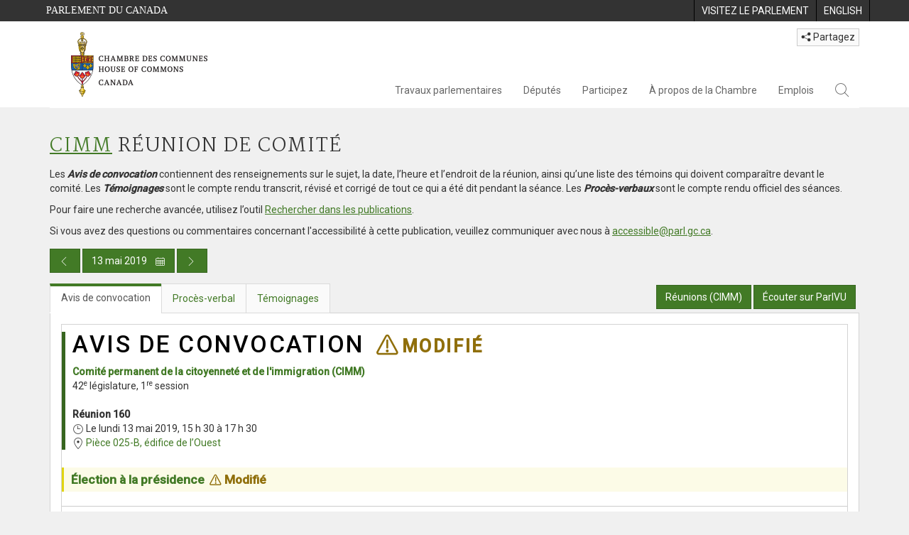

--- FILE ---
content_type: text/css
request_url: https://www.ourcommons.ca/documentviewer/assets/styles/publications/committee-notice/committee-notices-42.css
body_size: 5439
content:
.site-code-house .NoticeHeader {
  border-left: solid 5px #37651f;
}
.site-code-parl .NoticeHeader {
  border-left: solid 5px #3072ab;
}
.NoticeHeader {
  background-color: white !important;
  padding: 0 10px !important;
}
.NoticeHeader h1 {
  margin-top: 10px;
  margin-bottom: 10px;
  font-size: 2.4em;
  font-family: inherit;
  font-weight: 500;
  line-height: 1.1;
  color: black;
}
.NoticeHeader h1 .Amended {
  /*margin-left: 2px;*/
  color: #906F0B;
  font-weight: bold;
}
div.NoticeBase {
  WIDTH: 100%;
  TEXT-VALIGN: top;
  margin-left: auto;
  margin-right: auto;
}
div.CommitteeName {
  FONT-WEIGHT: bold;
  TEXT-ALIGN: left;
}
div.Title {
  FONT-WEIGHT: bold;
  FONT-SIZE: 14pt;
  TEXT-ALIGN: left;
}
div.HouseInfo {
  FONT-SIZE: 10pt;
  TEXT-ALIGN: left;
}
div.Amended {
  color: #906F0B;
  font-weight: bold;
  /*margin-left: 2px;*/
}
div.MeetingNumber {
  FONT-WEIGHT: bold;
  TEXT-ALIGN: left;
}
div.AmendedMeetingNumber {
  FONT-WEIGHT: bold;
  TEXT-ALIGN: left;
  BORDER-LEFT: #E0D410 3px solid;
  background-color: #FCFBE7;
  margin-left: -10px;
  margin-right: -10px;
  padding-left: 8px;
  padding-right: 8px;
}
div.MeetingDate {
  TEXT-ALIGN: left;
}
div.MeetingTime {
  TEXT-ALIGN: left;
}
div.MeetingLocation {
  TEXT-ALIGN: left;
}
div.OrdersOfTheDay {
  FONT-WEIGHT: bold;
  FONT-SIZE: 14pt;
  FONT-VARIANT: small-caps;
  TEXT-DECORATION: underline;
}
span.Amended {
  color: #906F0B;
  font-weight: bold;
  /*margin-left: 3px;*/
}
div.Signature {
  TEXT-ALIGN: center;
}
div.AmendedSignature {
  TEXT-ALIGN: center;
  BORDER-LEFT: #E0D410 3px solid;
  background-color: #FCFBE7;
}
div.SignatureFixedText {
  TEXT-ALIGN: center;
}
div.AlignRight {
  TEXT-ALIGN: right;
}
P.Note {
  BORDER-RIGHT: black 2px solid;
  BORDER-TOP: black 2px solid;
  FONT-SIZE: 12pt;
  BORDER-LEFT: black 2px solid;
  BORDER-BOTTOM: black 2px solid;
  BACKGROUND-COLOR: white;
  TEXT-ALIGN: left;
}
.publication-container-content P {
  FONT-SIZE: 12pt;
}
div.Center {
  TEXT-ALIGN: center;
}
div.StudyActivity {
  FONT-WEIGHT: bold;
  FONT-SIZE: 13pt;
  TEXT-ALIGN: left;
  VERTICAL-ALIGN: top;
  margin-bottom: 5px;
  margin-top: 5px;
}
div.AmendedStudyActivity {
  FONT-WEIGHT: bold;
  FONT-SIZE: 13pt;
  TEXT-ALIGN: left;
  VERTICAL-ALIGN: top;
  margin-bottom: 5px;
  margin-top: 5px;
  BORDER-LEFT: #E0D410 3px solid;
  background-color: #FCFBE7;
  padding: 5px 10px;
}
div.Property {
  FONT-WEIGHT: bold;
  BACKGROUND-COLOR: #f2f2f2;
  padding: 8px 10px 8px 10px;
  margin: 15px 0 10px 0;
  border-bottom: solid 1px #d2d2d2;
  border-top: solid 1px #d2d2d2;
}
div.CommitteeBusinessItem {
  padding-left: 30px;
}
div.City {
  FONT-WEIGHT: bold;
  TEXT-DECORATION: underline;
}
div.ToBeDetermined {
  padding-left: 35px;
}
div.AmendedToBeDetermined {
  BORDER-LEFT: #E0D410 3px solid;
  background-color: #FCFBE7;
  padding-left: 32px;
}
div.Time {
  FONT-STYLE: italic;
  Color: #797676;
  margin: -15px 0 15px 0;
}
div.OrganizationName {
  FONT-WEIGHT: bold;
  padding-left: 10px;
  padding-right: 10px;
  margin-top: 10px;
}
div.AmendedOrganizationName {
  FONT-WEIGHT: bold;
  BORDER-LEFT: #E0D410 3px solid;
  background-color: #FCFBE7;
  padding-left: 10px;
  padding-right: 10px;
}
h1.Cancelled {
  TEXT-ALIGN: center;
  color: #d3262b;
  font-weight: 500;
  text-transform: initial;
  font-family: 'Roboto', sans-serif;
}
div.MeetingLocationUppercase {
  TEXT-TRANSFORM: uppercase;
  TEXT-ALIGN: center;
}
div.StudyActivityNumber {
  FONT-WEIGHT: bold;
  VERTICAL-ALIGN: top;
}
.Amended {
  color: #906F0B;
  font-weight: bold;
}
div.AmendedSection {
  BORDER-LEFT: #E0D410 3px solid;
  background-color: #FCFBE7;
  padding: 5px 10px;
}
div.NoticeHeader {
  border-left: solid 5px #37651f;
  background-color: #f2f2f2;
  padding: 10px 20px;
}
.NoticeHeader i.hoc-icon {
  /*color: #5e5e5e;*/
  /*vertical-align: text-top;*/
  margin-right: 3px;
}
span.TimeOrDateAmended {
  background-color: #FCFBE7;
}
div.HeaderAmended {
  BORDER-LEFT: #E0D410 3px solid;
  background-color: #FCFBE7;
  margin-left: -10px;
  margin-right: -10px;
  padding-left: 8px;
  padding-right: 8px;
}
div.ServiceHeaderAmended {
  BORDER-LEFT: #E0D410 5px solid;
  background-color: #FCFBE7;
  padding-left: 8px;
  padding-right: 8px;
}
.OtherMeetingLocation {
  float: left;
  width: 150px;
}
div.AmendedListItem {
  padding-left: 27px;
  BORDER-LEFT: #E0D410 3px solid;
  background-color: #FCFBE7;
}
div.WitnessListItem {
  padding-left: 30px;
}
div.WitnessAmendedSection {
  BORDER-LEFT: #E0D410 3px solid;
  background-color: #FCFBE7;
}
ul.BulletList {
  list-style-type: disc;
  list-style-position: inside;
}
div.watermark {
  position: fixed;
  bottom: 5px;
  right: 5px;
  opacity: 0.5;
  z-index: 99;
  color: white;
}
i.icon-warning {
  color: #906F0B;
  Font-Weight: bold;
  padding-left: 7px;
  margin-right: 3px;
}
i.hoc-icon-Medium {
  font-size: 16px;
  margin-right: 5px;
}
i.hoc-icon-High {
  color: #906F0B;
  font-size: 30px;
  Font-Weight: bold;
  padding-left: 7px;
  margin-right: 3px;
}
h1 span.Amended {
  font-size: 25px;
}
hr.SectionSeparator {
  text-align: center;
  border: 0;
  border-top: 1px solid #cccccc;
}
/* Prevents links path to show when printing */
body a:link:after,
body a:visited:after {
  content: "";
}